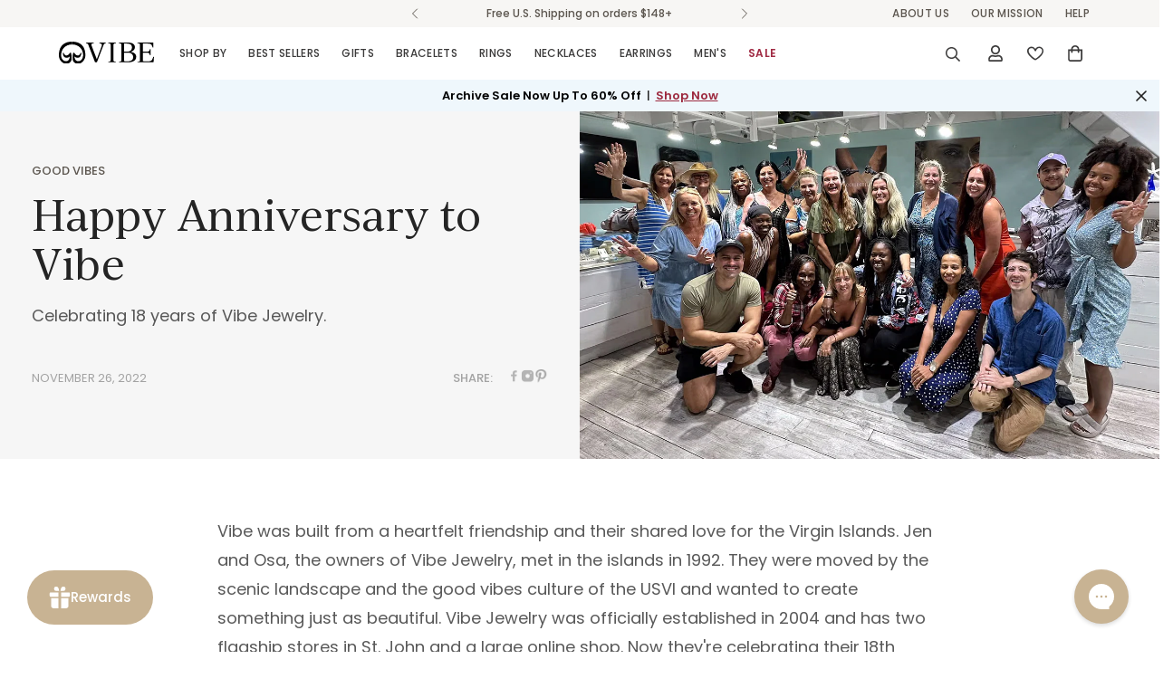

--- FILE ---
content_type: text/css
request_url: https://vibejewelry.com/cdn/shop/t/100/assets/custom.css?v=12719347721779251121767992192
body_size: 8737
content:
/** Shopify CDN: Minification failed

Line 201:9 Unexpected "*"

**/



/* Universal Styles */
:root {
      --color-primary: #112E37;
      --m-duration-animate: 0.25s;
      --color-sale-red: #a02a43;
}

@media screen and (min-width: 767px){
    html.prevent-scroll {
      padding-right: 15px;
  }
}

.template-page #MainContent {
    min-height: 54vh;
}

.container-narrow {
    margin-left: auto;
    margin-right: auto;
    max-width: 740px;
    padding-left: 1rem;
    padding-right: 1rem;
    width: 100%;
}

m:hidden {
  display: none!important;
}

.visually-hidden {
  position: absolute !important;
  clip: rect(0 0 0 0) !important;
  width: 1px; height: 1px;
  margin: -1px; padding: 0;
  overflow: hidden;
  white-space: nowrap;
}

@media screen and (min-width: 1024px) {
    .m\:grid, .m\:flex {
        row-gap: var(--row-gap, var(--column-gap));
        margin-left: 0;
        margin-right: 0;
    }
}

@media (min-width: 768px) {
    .md\:m\:hidden {
        display: none!important;
    }

    .md\:m\:block {
        display: block!important;
    }

    .md\:m\:flex {
        display: flex!important;
    }

    .md\:m\:grid {
        display: grid!important;
    }
}

/* Base Animations */


.m-hover-box--scale-up:hover .m-image, .m-hover-box--scale-up:hover svg {
  transform: none;
}

responsive-image.m-image-loaded img {
animation: mZoomFadeSmall var(--m-duration-animate) linear forwards;
}

@keyframes mZoomFadeSmall {
    0% {
        opacity: 0;
        transform: scale(1)
    }

    to {
        opacity: 1;
        transform: scale(1)
    }
}


/* BG Helpers */
.bg-primary {
      background: var(--color-primary);
}

.bg-primary-d1 {
      background: #112E37;
}

.bg-primary-d2 {
      background: #086977;
}

.bg-primary-l1 {
      background: #8ED3D3;
}

.bg-primary-l2 {
      background: #C8E5E7;
}

.bg-primary-l3 {
      background: #EFF7FC;
}

.bg-tan {
      background: #F1ECE9;
}


/* Dimension & Spacing Helpers - Try to avoid adding complexity */
.max-w-screen-md {
      max-width: 768px;
}

.mx-auto {
      margin-left: auto;
      margin-right: auto;
}

.justify-center {
      justify-content: center;
}

@media (min-width: 1280px) {
.xl\:m\:inline-flex {
    display: inline-flex
}
}


/* General Typography */

.family-header {
      font-family: var(--font-stack-header)
}

.family-body {
      font-family: var(--font-stack-body);
}

.m-section__subheading, .m-richtext__subtitle {
  font-size: 1rem!important;
  font-weight: 400!important;
  letter-spacing: 0.05em;
  margin-bottom: 0.2rem;
}

.m-section__subheading, .m-richtext__subtitle, .m-content__subheading {
  color: var(--color-primary);
}

.m-faq-header {
  margin-bottom: 1rem;
}

/* Line Height Utility Classes */
.leading-none {
  line-height: 1;
}

.leading-tight {
  line-height: 1.25;
}

.leading-snug {
  line-height: 1.375;
}

.leading-normal {
  line-height: 1.5;
}

.leading-relaxed {
  line-height: 1.625;
}

.leading-loose {
  line-height: 2;
}


/* Buttons */
.m-button* {
      box-shadow: none;
}

.m-button:not(.m-button--link,.m-link-underline,.m-button--blank):hover, .shopify-payment-button__button.shopify-payment-button__button--unbranded:not(.m-button--link,.m-link-underline,.m-button--blank):hover, .spr-button.spr-button-primary:not(.m-button--link,.m-link-underline,.m-button--blank):hover {
  box-shadow: none;
}

/* Text Link Underline */
.m-link-lists .m-link:after {
  display: none;
}

.m-link-lists .m-link, 
.m-mega-banner__title {
    display: inline;
    background-image: linear-gradient(120deg, rgb(var(--color-foreground)), rgb(var(--color-foreground)));
    background-size: 0% 1px;
    background-repeat: no-repeat;
    transition: all var(--m-duration-default, .25s) ease;
    text-decoration: none;
    background-position: 0px 95%;
}

.m-link-lists--item:hover .m-link, .m-link-lists--item.active .m-link {
    background-size: 100% 1px;
}

.m-mega-banner:hover .m-mega-banner__title {
      background-size: 100% 1px;
}


/* Wavy Underline Button */
.wave.m-button.m-button-link:after,
.wave.m-button.m-button-link:before,
a.wave.m-button.m-button-link:after,
a.wave.m-button.m-button-link:before,
button.wave.m-button.m-button-link:after,
button.wave.m-button.m-button-link:before {
      display: none;
}


/* Wavy Active Tab and Links */

@-webkit-keyframes squiggle {
      from {
            -webkit-transform: translateX(0);
            transform: translateX(0);
      }

      to {
            -webkit-transform: translateX(-20px);
            transform: translateX(-20px);
      }
}

@keyframes squiggle {
      from {
            transform: translateX(0);
      }

      to {
            transform: translateX(-20px);
      }
}

/* Ensure elements using this animation use the prefixed version as well */
.squiggle {
      animation: squiggle .9s linear infinite;
      -webkit-animation: squiggle .9s linear infinite;
      /* Safari and iOS browsers */
}



a.wave:before.m-button.m-button-link.wave:before,
.m-button.m-button-link.wave:hover:before {
      display: none;
}

/* Collapsible Tabs */
.m-collapsible--icon {
      display: none;
}

.m-collapsible--button:after {
      font-size: 30px;
      font-weight: 400;
      background: none;
      content: "+";
      height: auto;
      width: auto;
}

collapsible-tab[open="true"] .m-collapsible--button:after {
      content: "–";
}


/* Plus Minus Expand Button */

.plusminus {
      color: #000;
      width: 1em;
      height: 1em;
      border: 0;
      font-size: 20px;
      position: relative;
      bottom: 1px;
}

.plusminus span {
      position: absolute;
      transition: 300ms;
      background: #000;
      border-radius: 2px;
}

.plusminus span:first-child {
      top: 25%;
      bottom: 25%;
      width: 10%;
      left: 45%;
}

.plusminus span:last-child {
      left: 25%;
      right: 25%;
      height: 10%;
      top: 45%;
}

.sidebar-open .plusminus span {
      transform: rotate(90deg);
}

.sidebar-open .plusminus span:last-child {
      left: 50%;
      right: 50%;
}

.m-accordion--item-icon {
      display: none;
}

.m-accordion--item .m-accordion--item-button:after {
      font-size: 24px;
      font-weight: 400;
      background: none;
      transform: none;
      content: "+";
      right: 2px
}

.m-accordion--item.open .m-accordion--item-button:after {
      content: "-";
      transform: none;
      right: 0
}


/* Featured Collection Section */
@media screen and (min-width: 768px) {
    .m-slider-control-hover-inside:hover .m-slider-controls--absolute .m-slider-controls__button {
        left:calc(var(--column-gap-mobile, 0px)/2 - 20px);
        opacity: 1
    }

    .m-slider-control-hover-inside:hover .m-slider-controls--absolute .m-slider-controls__button-next {
        left: auto;
        right: calc(var(--column-gap-mobile, 0px)/2 - 20px)
    }
}

@media screen and (min-width: 1024px) {
    .m-slider-control-hover-inside:hover .m-slider-controls--absolute .m-slider-controls__button {
        left:calc(var(--column-gap, 0px)/2 - 20px)
    }

    .m-slider-control-hover-inside:hover .m-slider-controls--absolute .m-slider-controls__button-next {
        left: auto;
        right: calc(var(--column-gap, 0px)/2 - 20px );
    }
}

@media screen and (max-width: 767px) {
    .m-featured-collection__button {
        margin-top: 1rem;
    }
}


/* Main Header */

.m-header.header-sticky-always .m-header__wrapper:not(.m-unset-shadow) {
  box-shadow: none;
}

/* Top Bar */
.m-topbar-social svg path {
      fill: #00849F;
}

.m-topbar-stores svg {
      width: 13px;
      height: 13px;
}

/* Announcement Bar */
@media screen and (min-width: 639px) {
      .m-announcement-bar__content {
            max-height: 50px;
      }
}


.m-announcement-bar__content {
      font-size: 13px;
      font-weight: 500;
      line-height: 13px;
}

/* Main Navigation */

.m-menu__arrow,
.m-menu__link--main:after {
      display: none;
}

.m-menu__item {
    padding: var(--main-link-py) var(--main-link-px);
}

.m-menu__link--main {
      font-size: 12px;
      padding: 0;
      letter-spacing: 0.33px;
      display: inline;
      background-image: linear-gradient(120deg, rgb(var(--color-foreground)), rgb(var(--color-foreground)));
      background-size: 0% 1px;
      background-repeat: no-repeat;
      transition: all var(--m-duration-default, .25s) ease;
      text-decoration: none;
      background-position: 0px 95%;
}

.m-menu__item:hover .m-menu__link--main,
.m-menu__item:active .m-menu__link--main,
.m-menu__item--active .m-menu__link--main{
      background-size: 100% 1px;
}
li.m-menu-item.list-none.m__menu-item-level1.m-menu-item-parent.m-menu-item--mega:first-of-type>a:first-of-type {
      padding-left: 0;
}
.m-menu .m-menu-item>a:hover {
      color: var(--text-gray-400);
}

.m-menu {
      --sf-sub-item-color: rgba(0, 0, 0, 1);
}

.m-header__menu {
  width: 100%;
}

.header__wrapper {
      transition: transform .15s, background-color .1s;
}

.scroll-down.stuck .header__wrapper {
      transform: none;
}

.scroll-up .header__wrapper {
      box-shadow: none;
}

.m-menu {
      font-size: 12px;
}

.m-menu__item--mega .m-sub-menu__item--level-1>.m-menu__link {
      font-size: 14px;
      font-weight: 500;
}

.m-menu__item--mega .m-sub-menu__item--level-1>.m-menu__link:hover {
      color: var(--color-primary);
}

.m-menu__item--mega .m-mega-menu__column {
      margin-top: 8px;
}

.m-sub-menu__item>a {
      font-size: 14px;
      color: black;
      padding: 0.375rem 0.75rem;
}

.m-sub-menu__item>a:hover {
      color: black;
      text-decoration: underline;
      background: none;
}



.m-menu-drawer__content {
      height: 100%;
}

.m-signin-button {
    background-color: #c8b393;
    border: none;
}

.navtag-new:after {
      align-items: center;
      content: 'New';
      font-size: 10px;
      text-transform: uppercase;
      display: inline-flex;
      color: #112E37;
      font-weight: 500;
      left: 2px;
      top: -7px;
      position: relative;
}


.m-topbar {
      z-index: 49;
}

.cart-icon svg {
      width: 18px;
      height: 18px;
      top: 13px;
      right: -10px;
}

.m-wishlist-count {
      height: 18px;
      right: -2px;
      top: 13px;
      width: 18px;
}


.m-cart-count {
      background-color: var(--bg-cart-wishlist-count);
      color: var(--color-cart-wishlist-count);
      font-size: 12px;
      font-weight: 600;
      height: 18px;
      min-width: 18px;
      top: 8px;
      right: 0;
}

@media screen and (max-width: 768px) {
  .cart-icon svg {
    width: 20px;
    height: 20px;
  }
  .m-cart-count {
    right: 0px;
    top: 13px;
  }
}


a#m-cart-icon-bubble {
      margin-right: 0;
}

.m-mega-article-card__title {
  font-size: 14px;
}


/* Cart */

.m-cart-drawer__footer {
    background: #f7f7f7;
    box-shadow: 0 0 10px #82828233;
    padding-top: 0;
}

.m-cart-addon__header button {
    background: none;
    border: 1px solid black;
    border-radius: 0;
    box-shadow: none;
    display: inline-flex;
    align-items: center;
    gap: 6px;
    flex: 1;
    flex-flow: row;
    padding: 13px 6px;
    margin: 15px 0 0 0;
}

.m-cart-addon__header button:hover {
    background: none;
    border-color: var(--color-primary);
    color: var(--color-primary);
}

.m-cart-drawer__inner .m-cart-item__info {
    display: grid;
    grid-template-columns: minmax(0, 1fr) auto;
    grid-template-rows: auto auto;
    column-gap: 1rem;
}

.m-cart-drawer-item__info-left, .m-cart-drawer-item__info-right {
    grid-column: span 1;
}

.m-cart-drawer__inner .m-cart-item__info .gift-wrap-anchor{
  margin-top: 10px;
  grid-column: span 2;
}

.m-cart-item__title {
  font-size: 13px;
  font-weight: 600;
  line-height: 1.4;
}

.m-cart-item__option, .m-cart-item__property {
  font-size: 12px;
  letter-spacing: 0.25px;
}

.m-cart-drawer-item__info-right {
    justify-items: right;
}

.m-cart-item__price {
  font-size: 13px;
}

.m-cart-item__image {
  width: 110px;
  overflow: hidden;
  min-width: 110px;
}

.m-cart__subtotal--label, .m-cart__subtotal--price {
  font-size: 15px;
}

.m-cart .m-cart-addon__header button svg {
    flex: 0;
}

.m-cart .m-cart-addon__header button {
    background-color: #0000;
    text-align: center;
    border: var(--btn-border-width) solid rgb(var(--color-outline-button));
    color: rgb(var(--color-outline-button));
    justify-content: center;
}

.m-cart .m-cart-addon__header button:hover {
    background: rgb(var(--color-button-hover));
    border-color: rgb(var(--color-button-hover));
    color: rgb(var(--color-button-text-hover));
}

.m-cart .m-cart-addon__header button.active {
        background: rgb(var(--color-button-hover));
    border-color: rgb(var(--color-button-hover));
    color: rgb(var(--color-button-text-hover));
}

.m-cart .m-cart-item__option, .m-cart-item__property {
  word-break: break-word;
}

@media screen and (max-width: 767px) {
        .m-cart-drawer__inner {
        width: 100%;
      }
    .m-cart-addon__header button .m-cart-addon__text {
        max-width: inherit;
        width: inherit;
        overflow: inherit;
        margin-left: inherit;
    }
}

.m-cart-drawer-item .m-quantity {
    min-height: 24px;
    width: auto;
    font-size: 13px;
}

.m-quantity__input {
    width: 20px;
}

.m-quantity__button {
    width: 24px;
}

.m-quantity__button svg {
    width: 10px;
    height: 10px;
}

.m-cart-item__remove {
    font-size: 12px;
    margin-top: 0px;
    bottom: 2px;
}

.m-cart-item__remove:after, .m-cart-item__remove:before, .tcustomizer-btn--edit-option:after, .tcustomizer-btn--edit-option:before {
    bottom: 0;
}

.m-mega-banner--outside .m-mega-banner__inner {
  margin-top: 0.5rem;
}

a.m-mega-banner__button {
    font-size: 14px;
}

.m-mega-banner__button:before {
    display: none;
}

.m-mega-menu__content:hover .m-mega-banner__button {
  color: rgb(var(--color-button-hover));
}

.lcu__drawer__item {
    flex-direction: column-reverse!important;
}

.lcu__drawer__item wrapped-extension {
    margin-top: 10px!important;
}

.lcu__drawer__item:not(:last-child) {
    margin-bottom: 10px!important;
}

/* Cart Note */
.m-note-expandable {
  position: relative;
  border: 1px solid currentColor;
  border-radius: 0;
  padding: 16px;
  width: 100%;
  min-width: 140px;
  height: 44px;
  background: transparent;
  cursor: pointer;
  overflow: hidden;
  transition:
    width 0.6s ease,
    height 0.4s ease,
    padding 0.6s ease;
  display: inline-block;
}

/* Expanded state */
.m-note-expandable.expanded {
  width: 100%;
  max-width: 420px;
  height: 120px;
  padding: 1.5rem 1rem 48px;
  cursor: default;
  overflow: visible;
  background: #fafafa;
}

/* Floating label */
.m-note-expandable .label {
  position: absolute;
  display: flex;
  top: 50%;
  left: 16px;
  font-size: 13px;
  color: #444;
  transform: translateY(-50%);
  transition: all 0.3s ease;
  pointer-events: none;
  gap: 4px;
  align-items: center;
}

.m-note-expandable svg.m-cart-addon__icon--note {
  transition: all 0.3s ease;
}

.m-note-expandable.expanded .label {
  top: -8px;
  font-size: 11px;
  background: #fafafa;
  padding: 0 4px;
  gap: 3px;
  transform: none;
}

.m-note-expandable.expanded svg.m-cart-addon__icon--note {
    width: 14px;
    height: 14px;
}

/* Textarea inside the container */
.note-textarea {
  opacity: 0;
  visibility: hidden;
  border: none;
  border-width: 0!important;
  resize: none;
  font-size: 13px;
  outline: none;
  background: transparent;
  width: 100%;
  height: 100%;
  transition: opacity 0.3s ease;
}

.m-note-expandable.expanded .note-textarea {
  opacity: 1;
  visibility: visible;
}


/* Actions inside the box */
.actions {
  position: absolute;
  bottom: 8px;
  right: 8px;
  display: flex;
  gap: 6px;
  opacity: 0;
  transition: opacity 0.2s ease-in;
  pointer-events: none;
}

.m-note-expandable.expanded .actions {
  opacity: 1;
  visibility: visible;
  transition-delay: 0.15s;
  pointer-events: all;
}

/* Save & Cancel Buttons */
.actions button {
  width: 32px;
  height: 32px;
  border: 1px solid currentColor;
  border-radius: 4px;
  background: transparent;
  font-size: 16px;
  line-height: 1;
  display: flex;
  align-items: center;
  justify-content: center;
  cursor: pointer;
}

.actions button:hover {
  background-color: rgba(0, 0, 0, 0.05);
}

.note-saved-msg {
  margin-left: 0.5rem;
  color: #9EBFCF;
  font-weight: 600;
  font-size: 0.85rem;
  opacity: 0;
  transition: opacity 0.4s ease;
}

.note-saved-msg.visible {
  opacity: 1;
}


/* Main Footer */
@media screen and (min-width: 1279px) { .m-footer--middle .m-footer--block.order-first .m-footer--block-inner {
  max-width: 75%;
  }
}

.m-footer--block-content .m-link-lists--item {
    cursor: pointer;
    line-height: 1.5rem;
    padding: 8px 0;
}

/* Scrolling Promotion */
.m-scrolling-promotion {
  overflow: visible;
}


/* Collection Page */

.collection-description-section {
  padding: 2rem 0;
}

/* Collection Toolbar */
.m-collection-toolbar--wrapper {
      justify-content: flex-start;
      padding-top: 5px;
      background: transparent;
}

.m-collection-toolbar {
      background: transparent;
}

@media screen and (max-width: 767px) {
      .m-collection-toolbar--wrapper {
            justify-content: flex-end;
      }
}

.m-sidebar--open {
      font-weight: 500;
      background-color: #fff;
      margin-right: 1rem;
      font-weight: 500;
      font-size: .875rem;
      line-height: 1.25rem;
      color: #444;
      align-items: center;
      display: flex;
      transition: all 0.3s ease;
}

@media (min-width: 768px) {
      .m-sidebar--open {
            margin-right: 2rem;
      }

      .m-sidebar--open:hover {
            border-color: black;
            color: black;
      }
}

.m-sidebar--open>span {
      margin-left: 8px;
}


/* Collection Sidebar */
/* Default Sidebar Styles */

.m-sidebar--content {
  --m-translate-x: 0;  /* Remove translate */
}

[data-section-type="collection-template"] .m-collection--wrapper .m-sidebar {
    display: none; /* Hidden by default */
}

[data-section-type="collection-template"] .m-collection--wrapper .m-sidebar--content {
    --m-translate-x: 0; /* Remove translate */
    transform: none; /* Remove translate */
    width: 405px;   
    left: 0;
    overflow-y: auto;
    position: absolute;
    background-color: white;
    opacity: 0; /* Fully hidden by default */
    transition: opacity 0.05s ease-in, opacity 0.1s ease-out; /* Smooth fade */
    transition-timing-function: ease-in-out;
}

[data-section-type="collection-template"] .m-collection--wrapper .sidebar-open .m-sidebar {
    display: block; /* Sidebar visible when open */
}

[data-section-type="collection-template"] .m-collection--wrapper .sidebar-open .m-sidebar--content {
    opacity: 1; /* Fully visible when open */
}

@media (max-width: 767px) {
  [data-section-type="collection-template"] .m-collection--wrapper .m-sidebar--content {
    width: calc(100% - 15px);
  }
}

.m-sidebar--fixed .m-sidebar--blank-title {
      padding-top: 60px;
}

.select-items::-webkit-scrollbar-thumb,.m-scrollbar--vertical::-webkit-scrollbar-thumb {
    background: #5e5e5e;
}

.select-items::-webkit-scrollbar-thumb:hover,.m-scrollbar--vertical::-webkit-scrollbar-thumb:hover {
    background: #555
}

/* Filters */

.m-filter--wrapper .m-accordion--item {
  margin-bottom: 24px;
}
.m-filter--widget-title {
  margin-bottom: 0;
}

/* Radio Filter Buttons */

.m-facets .m-facet--radio {
      flex-grow: 1;
      cursor: pointer;
      position: relative;
      display: flex;
      word-break: break-word;
      line-height: 1.5;
      padding: 10px 0;
      align-items: center;
      color: rgb(var(--color-foreground-secondary));
}

.m-facets .m-facet--radio>svg {
      margin-right: 12px;
      flex-shrink: 0;
      opacity: .3;
}

.m-facets .m-facet--radio>svg>circle:nth-of-type(2) {
      opacity: 0;
}


.m-facets .m-facet--radio.checked>svg>circle {
      stroke: var(--color-primary);
}

.m-facets .m-facet--item input[type=radio]:checked~svg>circle:nth-of-type(2) {
    opacity: 1;
}


.m-facets .m-facet--radio__disabled {
      opacity: .3;
      cursor: no-drop !important;
}

.m-facets .m-facet--radio__disabled .m-tooltip__content {
      display: none;
}

.m-facets .m-facet--radio:not(.m-facet--radio__disabled):hover svg,
.m-facets .m-facet--radio:not(.m-facet--radio__disabled):hover span {
      color: rgb(var(--color-foreground));
      opacity: 1;
}

.m-facets .m-facet--radio span,
.m-facets .m-facet--radio svg {
      transition: all var(--m-duration-default);
}


.m-facets .m-facet--item input[type=radio] {
      position: absolute;
      opacity: 1;
      width: 1.6rem;
      height: 1.6rem;
      top: .7rem;
      left: .8rem;
      z-index: -1;
      appearance: none;
      -webkit-appearance: none;
      display: none
}

.m-facets .m-facet--item input[type=radio]:checked~svg {
      color: rgb(var(--color-foreground));
      opacity: 1
}

.m-facets .m-facet--item input[type=radio]:checked~svg>path {
      display: block
}

.m-facets .m-facet--radio input[type=radio]:checked~span {
      color: rgb(var(--color-foreground))
}

.m-facets .m-facet--color.active .m-facet--color-label {
      box-shadow: none;
}

.m-facets .m-facet--item-selected .m-facet--color:hover .m-facet--color-label { 
 box-shadow: none;
}


.m-facet--item-selected .m-facet--color-label, .m-facets .m-facet--color.m-facet--item-selected.active .m-facet--color-label {
    box-shadow: 0 0 0 1px #000, inset 0 0 0 3px #fff;
}

#m-filter-widget-submit, #m-filter-widget-clear {
  margin-bottom: 0.5rem;
}

.m-active-facets--sort {
    display: flex;
    align-items: center;
    justify-content: center;
    padding: 6px 12px;
    margin: 16px 16px 0 0;
    color: rgb(var(--color-foreground));
    line-height: 1;
    font-size: 14px;
    transition: all var(--m-duration-default, .25s) ease;
    font-weight: 500;
}


.m-facet--radio input[type="radio"] + svg circle:nth-child(2) {
  fill: transparent;
}

.m-facet--radio input[type="radio"]:checked + svg circle:nth-child(2) {
  fill: var(--color-primary);
}

li.sort-option {
  opacity: 0.6;
}
li.sort-option input[type="radio"]:checked ~ .m-facet--label,
li.sort-option:has(input[type="radio"]:checked) {
  opacity: 1;
}

/* Product Grid */
@media screen and (min-width: 1024px) {
      .m-collection--wrapper {
            margin: 10px 0
      }
}

.m-collection-products {
      margin-top: 0;
}

#ActiveFacets + .m-collection-products {
  padding-top: 1rem;
}

.m-pagination>span:not(.deco).current, .m-pagination>span:not(.deco):hover {
  background-color: rgb(var(--color-background-secondary));
  color: rgba(var(--text-black),1);
}


/* Product Cards */

.m-product-card__title {
      font-family: var(--font-stack-body);
      font-size: 13px;
      margin-bottom: 0;
}

.m-product-card__media {
      overflow: visible;
}

.m-product-card__hover-image, .m-product-card__main-image, .m-product-card svg {
  transition: opacity 0.25s linear;
}

.m-product-card--show-second-img .m-product-card__media:hover .m-product-card__hover-image {
      transform: none;
}


@media screen and (min-width: 1024px){
  .m-product-card__media:hover .m-product-card__main-image,.m-product-card__media:hover .m-placeholder-svg {
    transform: none;
  }
    .m-product-card--show-second-img .m-product-card__media:hover .m-product-card__hover-image {
        opacity: 1;
        transform: none!important;
    }
}


.m-price__regular .m-price-item--regular,
.m-price__regular .m-price-item--last,
.m-price__sale .m-price-item--regular,
.m-price__sale .m-price-item--last {
      font-size: 13px;
}

.main-product__block-price .m-price__regular .m-price-item--regular,
.main-product__block-price .m-price__regular .m-price-item--last,
.main-product__block-price .m-price__sale .m-price-item--regular,
.main-product__block-price .m-price__sale .m-price-item--last
{
  font-size: 20px;
}

@media screen and (max-width: 768px) {
    .main-product__block-price .m-price__regular .m-price-item--regular,
.main-product__block-price .m-price__regular .m-price-item--last,
.main-product__block-price .m-price__sale .m-price-item--regular,
.main-product__block-price .m-price__sale .m-price-item--last
{
  font-size: 1.25rem;
}
}

.main-product__block-price .js-discount-pct {
display: none;  
}


.m-price__sale .m-price-item.m-price-item--regular {
    font-size: 12px;
}

.m-price-item--discount {
    color: #a02a43;
    align-items: center;
    background: none;
    align-items: center;
    justify-content: center;
    border: 1px solid transparent;
    word-break: break-word;
    border-radius: 0;
    font-size: 12px;
    font-weight: 500;
    letter-spacing: .5px;
    text-transform: none;
    vertical-align: middle;
    display: inline-flex;
    opacity: 1;
}

/* Product Action Buttons Top (incl. wishlist) */
.m-product-card__action--top {
      opacity: 1;
      transition: none;
      transform: none;
}


button.m-tooltip.m-button--icon.m-wishlist-button.m-tooltip--style-1 {
      background: none;
      border: none;
}

button.m-tooltip.m-button--icon.m-wishlist-button.m-tooltip--style-1:hover {
      box-shadow: none;
}

.m-product-card__action--top {
      top: 6px;
      right: 6px;
      left: auto;
      bottom: auto;
}


.m-product-card__action .m-button--icon {
  width: 32px;
  height: 32px;
}

.heart {
      display: inline-block;
      height: 20px;
      width: 22px;
      position: absolute;
      left: 0;
      right: 0;
      top: 50%;
      transform: translateY(-50%);
      cursor: pointer;
      text-align: center;
      margin: 0 auto;
}

.heart svg {
      fill: transparent;
      stroke: black;
      stroke-width: 22px;
      width: 22px;
      height: 20px;
      transition: fill 0.1s ease;
}

.heart svg #stroke {
      transition: fill 0.1s ease 0s;
}

.wishlist-icon {
      width: 18px;
      height: 18px;
}

@media (max-width: 768px) {
      .wishlist-icon {
            position: relative;
            top: 1.5px;
            width: 20px;
            height: 20px;
      }
}

.m-product-card__action .m-btn-icon span.m-tooltip-icon.block .heart svg {
      width: 22px !important;
      height: 20px !important;
}

.m-tooltip-item.m-tooltip-style-1 {
      height: 32.5px;
      width: 32.5px;
}

.added-to-wishlist svg {
      fill: #000000 !important;
}

.m-product-card__action-top .m-wishlist__button {
      transition: all 0.2s ease;
}

.m-product-card__action-top .m-wishlist__button:hover {
      transform: translateY(-2px);
}

@media screen and (max-width: 768px) {
      .m-tooltip-item.m-tooltip-style-1 {
            width: 32px;
            height: 32px;
      }

      .heart {
            height: 18px;
            width: 20px;
      }

      .heart svg {
            stroke-width: 20px;
            width: 20px;
            height: 18px;
      }
}



/* Product Card Custom Tags */


.m-product-tag--discounted span {
  margin-left: 0;
}


/* Reset search sold out product tag */
.m-search-item .m-product-tag--soldout {
    height: auto;
    width: auto;
}


/* Sea Critters Customer Badge */
.sea-critter-badge, .bcam-badge, .wfw-badge {
  max-width: 50px;
}

@media screen and (min-width: 768px) {
.sea-critter-badge, .bcam-badge, .wfw-badge {
  max-width: 60px;
}
}

.foxkit-related-products__grid .m-product-card__tags {
    display: none;
}
/* Product Card Sibling Product Variant Selector */

.m-product-card__tags-bottom {
      bottom: 0.3rem;
      left: 0.3rem;
}

.sibling-product .product-option-item {
      width: 40px;
      height: 40px;
}

.m-product-card__sibling-wrapper .m-variant__swatch .sibling-product-image .product-option-item {
      width: 21px;
      height: 20px;
      border-radius: 50%;
      background-position: center;
      background-size: cover;
}

@media screen and (max-width: 1279px){
      foxkit-related-products .m-product-card__sibling-wrapper .m-variant__swatch .sibling-product-image .product-option-item {
      width: 16px;
      height: 15px;
      }
     foxkit-related-products  .sibling-product-list .m-tooltip {
            padding: 3.5px;
      }
}

@media screen and (max-width: 1599px){
     foxkit-related-products  .sibling-product-list .m-tooltip {
            padding: 4px;
      }
}


.swatch-active .product-option-item {
      box-shadow: 0 0 0 1px #000, inset 0 0 0 4px #fff;
}

.sibling-product-name.m-tooltip-content {
      pointer-events: none;
}

.m-product-card .sibling-product-list {
      height: 0;
      width: 0;
      opacity: 0;
      transition: height 0.3s, opacity 0.3s;
      overflow: hidden;
}

@media screen and (min-width: 768px) {
      .m-product-card:hover .sibling-count {
            display: none;
      }

      .m-product-card:hover .sibling-product-list {
            height: auto;
            width: auto;
            overflow: visible;
            opacity: 1;
      }
}

.m-product-card .m-product-card__sibling-wrapper {
      width: fit-content;
      transition: width 0.3s, height 0.3s;
      overflow: visible;
      border-radius: 30px;
      padding: 0.5rem 0.75rem;
}

.m-product-card__sibling-wrapper .swatch-active .product-option-item {
      box-shadow: 0 0 0 1px #000;
}

.m-product-card__sibling-wrapper .m-variant__swatch:hover .sibling-product-image .product-option-item {
      box-shadow: none;
      transform: none;
}

.m-product-card__sibling-wrapper .m-variant__swatch.swatch-active:hover .sibling-product-image .product-option-item {
      box-shadow: 0 0 0 1px #000;
      transform: none;
}

.m-product-card:hover .m-product-card__sibling-wrapper {
      width: auto;
      height: auto;
}

.sibling-product-list .m-tooltip-item {
      margin-bottom: 0;
}

.sibling-product-name.m-tooltip__content {
      z-index: 100;
}


/* Product Card Default Variant Selector */
.m-product-card .m-product-option {
      margin-top: 0!important;
}

.m-product-option--swatch .m-product-option--node__label {
      border-radius: 50%;
      width: 20px;
      height: 20px;
      min-width: 20px;
      margin: 6px 3px 8px 3px;
      box-shadow: none;
}

@media screen and (max-width: 767px) {
      .m-product-option--swatch .m-product-option--node__label {
            border-radius: 50%;
            width: 20px;
            height: 20px;
            min-width: 20px;
      }
}

.m-product-card .m-product-option--swatch:hover .m-product-option--node__label:not([data-selected="true"]) {
      transform: none;
      box-shadow: none;
}

.m-product-option--swatch input:checked+label,
.m-product-option--swatch .m-product-option--node__label[data-selected=true] {
      transform: none;
      border: none;
}

.m-product-option--image .m-product-option--content, .m-product-option--button .m-product-option--content, .m-product-option--default .m-product-option--content {
      margin: 0 2.5px 0 -2.5px;
      min-width: fit-content;
}

.selected-variant-title {
      font-size: 12px;
      line-height: 12px;
      letter-spacing: 0.2px;
}

@media screen and (max-width: 767px) {
      .selected-variant-title {
        font-size: 11px;
        line-height: 11px;
        max-width: 110px;
      }
}

.product-fit-note {
    font-size: 13px;
    margin: 12px 0;
    padding: 0.6rem;
    border-radius: 3px;
    background: #e7f3f5;
    width: auto;
}

/* Main Product */

@media screen and (min-width: 768px) {
    .m-main-product {
        margin-bottom: 48px;
        margin-top: 16px;
    }
}

.main-product__block .product-block-group--tags {
  margin-bottom: 0.8rem;
}

.main-product__block .m-product-title {
  font-size: 24px;
}

.m-product-metal-title {
  font-size: 0.875rem;
  padding-top: 0.5rem;
  line-height: 1;
}

.size-chart {
  max-width: 600px;
}

@media screen and (max-width: 767px) {
  .main-product__block .m-product-title {
    font-size: 1.25rem;
  }
  
  .m-product-metal-title {
    font-size: 0.75rem;
  } 
}

@media screen and (min-width: 1024px) {
    .main-product__block .m-product-collapsible .m-collapsible--button {
        font-size:inherit;
    }
}

.m-product-collapsible .m-collapsible--button:after {
    font-size: 20px;
    font-weight: 400;
}

.notification.success {
  display: none;
}

.main-product__block.main-product__block-buy_buttons {
    margin-top: 0;
}

/* Product Media */
.m-tooltip:hover.m-product-media__zoom-in {
    background: none;
    box-shadow: none;
    color: black;
}
.m-tooltip.m-product-media__zoom-in {
    background-color: transparent;
}

@media screen and (max-width: 768px) {
.m-product-media--external_video {
  pointer-events: none;
}
}


/* Variant Selector */
.sizechart-button svg {
    margin-right: 5px;
    width: 20px;
}

.m-variant__swatch .product-option-item {
   border-radius: 50%;
  width: 40px;
  height: 40px;
}

.m-product-option--node.m-tooltip {
      margin: 0 2.5px;
}

.m-product-option--node.m-tooltip:first-of-type{
  padding-left:0;
}

.m-product-option--label {
    margin-bottom: 6px;
}

.m-product-option--swatch input:checked + label.is-swatch, .m-product-option--swatch .m-product-option--node__label.is-swatch[data-selected="true"] {
    padding: 2px;
    box-shadow: none;
}

.m-product-option--swatch input:checked+label,
.m-product-option--swatch .m-product-option--node__label[data-selected=true] {
    box-shadow: none;
    border: 1px solid #222;
    transform: none;
}

.m-product-option--swatch .m-product-option--node__label.is-swatch {
    width: 33px;
    height: 32px;
    border-radius: 50%;
    display: inline-flex;
    align-items: center;
    justify-content: center;
    padding: 0;
    background: transparent;
    font-size: 0;
}

.m-product-option--swatch .m-product-option--node__label.is-swatch .swatch-chip {
    width: 100%;
    height: 100%;
    border-radius: 50%;
    background-position: center;
    background-size: cover;
    background-repeat: no-repeat;
    display: block;
}

@media screen and (min-width: 1280px) {
        .m-product-option--swatch:hover .m-product-option--node__label {
            transform: none;
        box-shadow: 0 0 0 1px rgb(var(--color-foreground)),
            0 8px 20px rgba(var(--color-foreground), .2),
            inset 0 0 0 2px rgb(var(--color-background));
    }
        .m-product-option--swatch:hover  input:checked.m-product-option--node__label {
        box-shadow: none;
    }
}

.m-product-option--button .m-product-option--node input:checked+label,
.m-product-option--button .m-product-option--node__label[data-selected=true] {
    border-color: #e8f3f5;
    background-color: #e8f3f5;
    color: #162032;
}

.m-product-option--button .m-product-option--node__label {
    border: 1px solid #ededed;
}

.m-product-option--button .m-product-option--node__label:hover {
    border-color:  rgb(var(--color-foreground));
}

.m-product-option--image .m-product-option--node input:checked+label,
.m-product-option--image .m-product-option--node__label[data-selected=true] {
    border-color:  rgb(var(--color-foreground));
}

.m-product-option--image .m-product-option--node__label {
    border: 1px solid #ededed;
}

.m-product-option--image .m-product-option--node__label:hover {
    border-color:  rgb(var(--color-foreground));
}


/* Sibling Variant Selector */

sibling-variant-picker {
    display: block;
}

.product-options__option--dropdown .m-product-option--label .selected-value {
    display: none
}

.main-product__block-variant_picker .m-variant__swatch .product-option-item {
    background-position: center;
    width: 33px!important;
    height: 32px!important;
}

.sibling-product-option.m-tooltip {
    padding: 0;
    margin: 0 2.5px;
}

/* Sibling Variant Picker — isolated classes */
sibling-variant-picker .sv-node {
  display: inline-flex;
  align-items: center;
  justify-content: center;
  margin: 2.5px 5px;
  padding: 0;
}

/* Swatch surface (uses background-image directly) */
sibling-variant-picker .sv-label {
  width: 33px;   
  height: 32px;
  border-radius: 50%;
  background-position: center;
  background-size: cover;
  background-repeat: no-repeat;
  display: inline-block;
  cursor: pointer;
  border: none;
  box-shadow: none;
  padding: 0;
  -webkit-appearance: none;
  appearance: none;
  background-color: transparent;
  transition: box-shadow var(--m-duration-default,.25s) ease,
              transform var(--m-duration-default,.25s) ease;
}

/* Active ring: white gap via padding + content-box clip (iOS-safe), black outline via border */
sibling-variant-picker .sv-node.is-active .sv-label {
  width: 35px;
  height: 34px;
  border: 1px solid #000;
  padding: 2px;
  background-color: #fff;           /* the visible gap */
  background-clip: content-box;     /* restrict image to content box so padding shows white */
}

/* Desktop hover matches your regular rule */
@media screen and (min-width: 1280px) {
  sibling-variant-picker .sv-node:hover .sv-label {
    box-shadow: 0 0 0 1px rgb(var(--color-foreground)),
                0 8px 20px rgba(var(--color-foreground), .2),
                inset 0 0 0 2px rgb(var(--color-background));
  }
  sibling-variant-picker .sv-node.is-active:hover .sv-label {
      box-shadow: none;
  }
}


.search-result-slide .sibling-product-name.m-tooltip__content {
    display: none;
}

.main-product__block-variant_picker .m-product-option--swatch .m-product-option--node__label[data-option-type=color] {
    width: 33px!important;
    height: 32px!important;
}

/* Product Info Blocks - Delivery, Shipping, Afterpay */
.main-product__block.main-product__block-shipping,
.main-product__block.main-product__block-afterpay-simple
{
  font-size: 14px;
}

.main-product__block.main-product__block-afterpay-simple {
  margin-top: 16px;
}

.m-product-afterpay {
    align-items: center;
    display: flex;
    justify-content: left
}

.m-product-afterpay--content {
  margin-left: 8px;
}

.rte img.payments__logo {
  display: inline-block;
    height: 1em;
    width: auto;
    margin-left: 0.3em;
    margin-top: 4px;
    opacity: 0.9;
          }

/* Product Details - Shipping & Returns */


.shipping-returns.rte {
  font-size: 14px;
line-height: 1.4em!important;
margin-bottom: 1rem;
}

.shipping-returns.rte a {
    color: rgb(var(--color-button));
  font-weight: 500;
}

/* Product Details - Materials */
.materials.rte p {
font-size: 14px;
line-height: 1.5em!important;
margin-bottom: 1rem;
}


/* Product Details - Materials - Metals  */

.materials-metals {
    height: auto;
    z-index: 1;
    display: block
}

.materials-metals ul {
    list-style-type: none;
    padding: 0;
    height: auto;
    z-index: 1;
    margin: 0;
}

.materials-metals ul li {
    padding: 0;
}

.materials-metals ul li:last-of-type {
    margin-bottom: 1rem;
}

/* Product Details - Materials - Stones */

.stone-info-slider-wrapper {
    position: relative;
    width: 100%;
    margin-top: 1rem;
    -webkit-user-select: none;
    -moz-user-select: none;
    user-select: none;
    -ms-overflow-style: none;
    scrollbar-width: none
}

.stone-info-slider-wrapper::-webkit-scrollbar,.stone-info-slider-items::-webkit-scrollbar {
    display: none
}

.stone-info-slider-items {
    display: flex;
    width: 100%;
    max-width: 100%;
    overflow-x: scroll;
    overflow-y: hidden;
    white-space: nowrap;
    -ms-overflow-style: none;
    scrollbar-width: none
}

.stone-info-slider-items .stone-info-slider-item {
    margin-right: 30px;
    height: fit-content;
    display: block;
    justify-content: center;
    align-items: center;
    border-radius: 5px
}

.stone-info-slider-items .stone-info-slider-item:last-of-type {
    margin-right: 0
}

.stone-info-slider-items .stone-info-slider-item p {
    white-space: normal;
    text-wrap: wrap;
    -ms-word-break: break-all;
    -ms-word-wrap: break-all;
    -webkit-word-break: break-word;
    -webkit-word-wrap: break-word;
    word-break: break-word;
    word-wrap: break-word;
    -webkit-hyphens: auto;
    -moz-hyphens: auto;
    hyphens: auto
}

.stone-info-slider-items.active {
    cursor: -webkit-grabbing;
    cursor: -moz-grabbing;
    cursor: grabbing
}

.stone-info-slider-items.active .stone-info-slider-item {
    -webkit-transform: scale(1);
    transform: scale(1)
}

.stone-info-slider-wrapper .arrow-left,.stone-info-slider-wrapper .arrow-right,.stone-info-slider-items,.stone-info-slider-items .stone-info-slider-item {
    -webkit-transition: all .2s ease-in-out;
    transition: all .2s ease-in-out
}

.multiple-items {
    cursor: pointer
}

.multiple-items .stone-info-slider-item {
    width: 49%;
    min-width: 49%;
    max-width: 49vw
}

/* Foxkit Related Products | Styled With */

.foxkit-related-products__grid .swiper-wrapper {
  display: grid;
  grid-template-columns: repeat(2, 1fr);
  grid-template-rows: repeat(1, 1fr);
}

  .foxkit-related-products .selected-variant-title {
    font-size: 12px;
  }

@media screen and (min-width: 768px) and (max-width: 1200px) {
  .foxkit-related-products .m-product-card__sibling-wrapper .sibling-count {
    font-size: 10px;
  }

  .foxkit-related-products .selected-variant-title {
    font-size: 10px;
  }

  .foxkit-related-products .m-product-card__sibling-wrapper, .foxkit-related-products .m-product-card__tags {
    display: none;
  }
  .foxkit-related-products .pcard-variant-option .product-option-item[data-option-type=color] {
    border-radius: 50%;
    width: 14px;
    height: 14px;
    min-width: 14px;
}
  
}

@media screen and (max-width: 768px) {
  .foxkit-related-products__grid .swiper-wrapper, .foxkit-related-products__grid {
    display: flex;
    padding: 0 15px;
  }
  .foxkit-related-products__grid .swiper-slide {
    width: 66.667%;
}
}


.m-section__header.section__header.foxkit-text-left {
  margin-bottom: 1.5rem;
}

.foxkit-related-products__heading {
  font-size: 18px !important;
}

@media (min-width: 767px) {
    .foxkit-related-products__grid {
       margin-left: auto;
    }
}

/* 404 Page */
.m-page404--custom {
  padding: 1rem;
  height: 90vh;
}

.m-page404 h1 {
  font-size: 24px;
  line-height: 1.4;
  margin-bottom: 1rem;
    text-align: center;
}

.m-page404 p {
  font-size: inherit;
  line-height: 1.4;
  margin-bottom: 1rem;
    text-align: center;
}

.m-page404__links {
  display: flex;
  flex-wrap: wrap;
  justify-content: center;
  align-items: center;
  width: 100%;
  padding: 1rem 0;
  gap: 1rem;
}

.m-page404__link-item {
  list-style-type: none;
}

.m-page404__search {
  width: 100%;
  max-width: 600px;
  margin: 1rem;
}

.plyr__controls {
  display: none !important;
}


m-collection-list .collection-list__inner .collection-list__container {
  width: 100%;
}

/* Klaviyo Back in Stock */
a.btn.klaviyo-bis-trigger {
    width: 100% !important;
    background: var(--color-btn-bg);
    color: #fff;
}
a.btn.klaviyo-bis-trigger:hover {
    background: var(--color-btn-bg-hover);
}

/* Predictive Search */
.m-search-count-result-wrapper {
    position: sticky;
    background: rgb(var(--color-background));
    bottom: 0;
}


/* Blog List */
.m-article-card__content {
    padding-top: 20px;
    padding-bottom: 40px;
}

.m-article-card:hover .m-article-card__image .m-image, .m-article-card:hover .m-article-card__image svg {
  transform: none;
}

.m-article-card:hover .m-button--link:before {
    -webkit-transform: scaleX(0) translateZ(0);
    transform: scaleX(0) translateZ(0);
    -webkit-transition: -webkit-transform var(--m-duration-long, .5s) cubic-bezier(.165,.84,.44,1);
    transition: -webkit-transform var(--m-duration-long, .5s) cubic-bezier(.165,.84,.44,1);
    transition: transform var(--m-duration-long, .5s) cubic-bezier(.165,.84,.44,1);
}

.m-article-card:hover .m-button--link:after {
  -webkit-transform: scaleX(1) translateZ(0);
    transform: scaleX(1) translateZ(0);
    transition: transform var(--m-duration-long, .5s) cubic-bezier(.165,.84,.44,1) .3s, -webkit-transform var(--m-duration-long, .5s) cubic-bezier(.165,.84,.44,1) .3s;
}

/* Gift Wrapping */

.m-cart-item__info {
  width: 100%;
}

wrapped-extension {
    margin: 0 !important;
    border: none !important;
    font-size: 14px !important;
    padding: 0px 0 !important;
  width: 100%!important;
  display: inline;
}

wrapped-extension [feature="checkbox"] [part="container"] {
    padding: 0 0 10px 0;
}

wrapped-extension [part="provider"] {
    &[is-checked="true"] {
        &:has([enabled="true"]:not([singular="true"]):not([feature="checkbox"])) {
            & [feature="checkbox"] {
                border: none;
            }
        }
    }
}

wrapped-extension [part="provider"] {
    &[is-checked="true"] { wrapped-feature-checkbox-simple > div {
        padding-bottom: 4px;
    }
  }
}


    .m-cart-item__price wrapped-extension [feature="sender-receiver"] [part="container"] {
    padding-top: 4px;
}

.m-cart-item wrapped-extension {
    margin: 2px 0 !important;
    font-size: 12px !important;
}


wrapped-extension [part="feature"]:not([feature="checkbox"]) {
    background-color: #ffffff!important;
    max-height: 0;
    opacity: 0;
    visibility: hidden;
    transition: padding-top 0.2s, opacity 0.2s, visibility 0.2s, max-height 0.2s cubic-bezier(0.42, 0, 0.58, 1);
}

wrapped-extension [feature="message"] [part="container"] {
    flex-direction: column-reverse;
    padding: 0 0 10px 0;
}

wrapped-extension [feature="message"] [part="container"] {
    & [part="message-counter"] {
        margin-top: -1rem;
    }
}

wrapped-extension [feature="message"] [part="container"] {
    & textarea {
        background-color: #ffffff!important;
        border-color: #999999!important;
    }
}

wrapped-extension [feature="checkbox"] [part="container"] {
    & label {
        & span {
            &[part="label"] {
                border: unset !important;
                flex-grow: 1;
                padding: unset !important;
              font-weight: 500;
            }
        }
    }
}

/* Gift category collection List section */
.gift-categories .m-collection-card.m-collection-card--standard {
  background: #fff;
  box-shadow: rgba(0, 0, 0, 0.1) 0px 4px 6px -1px,
    rgba(0, 0, 0, 0.1) 0px 2px 4px -2px;
}
.gift-categories .swiper-wrapper {
  margin-bottom: 10px;
}
.gift-categories .m-collection-card__info {
  margin-top: 0;
  padding: 8px;
}
.gift-categories .m-collection-card__title {
  font-family: poppins;
  font-size: 13px;
  font-weight: 500;
  letter-spacing: 0.25px;
}
@media screen and (max-width: 1279px){
  .gift-categories .m-collection-card__title {
  font-family: poppins;
  font-size: 13px;
  }
}


.m-collection-card.m-collection-card--standard:has(.active) {
    border-bottom: 2px solid #b4aba7;
    position: relative;
}

/* BHM Collection Tag */
.collection-tag-bhm:after {
content: '20% DONATED';
    display: none;
    flex-wrap: wrap;
    gap: 8px;
    position: absolute;
    top: 26px;
    left: 18px;
    height: 25px;
    padding: 2px 8px 0 8px;
    align-items: center;
    justify-content: center;
    border-radius: 0;
    font-size: 12px;
    font-weight: 500;
    letter-spacing: .5px;
    line-height: 25px;
    text-transform: uppercase !important;
    vertical-align: middle;
color: #fff;
background-color: #9d2a3f;
}

/* Fera Popup */
.fera-lightbox-content .fera-media-carousel-items:after {
  background-image: none!important;
    background-color: #fafafa!important;
    filter: none!important;
}

/* Fera Star Rating */
.fera-productDetailRating-widget, .fera-stars-placeholder {
    margin-top: 12px !important;
}

--- FILE ---
content_type: text/css
request_url: https://vibejewelry.com/cdn/shop/t/100/assets/topbar.css?v=95618367989205090241745870648
body_size: -213
content:
.m-topbar{--m-topbar-height: 40px;font-size:12px;font-weight:500;height:var(--m-topbar-height);max-height:var(--m-topbar-height);white-space:nowrap;z-index:99;transition:background var(--m-duration-short, .1s);position:relative}.m-topbar--show-divider{border-bottom:1px solid rgb(var(--color-border))}.template-index .m-topbar.transparent-on-top{color:rgb(var(--header-transparent-text-color, #fff))}.m-topbar__right{column-gap:0}.m-topbar__inner{cursor:pointer;column-gap:32px}.m-topbar__link{display:flex;align-items:center;padding-left:16px;padding-right:16px;transition:color var(--m-duration-default, .25s)}.m-topbar__link span{margin-left:8px}.m-topbar__link:hover{color:rgb(var(--color-foreground))}.m-topbar .m-switcher-dropdown form{padding:0}.m-topbar .social-media-links a{transition:color var(--m-duration-default, .25s)}.m-topbar .social-media-links a:hover{color:rgb(var(--color-foreground))}@media screen and (min-width: 1024px){.m-topbar{display:flex;align-items:center}}@media screen and (max-width: 768px){.m-topbar{padding-top:0;padding-bottom:0}}
/*# sourceMappingURL=/cdn/shop/t/100/assets/topbar.css.map?v=95618367989205090241745870648 */


--- FILE ---
content_type: text/javascript
request_url: https://vibejewelry.com/cdn/shop/t/100/assets/product-card-swatch.js?v=1766999976139412661745870604
body_size: 1672
content:
if(!customElements.get("pcard-swatch")){class t extends HTMLElement{constructor(){super(),this.selectors={container:"[data-pcard-variant-picker]",optionNodes:[".m-product-option--node__label"],featuredImage:".m-product-card__main-image",pcard:".m-product-card",variantTitle:".selected-variant-title-text",variantDropdown:".m-product-option--dropdown-select",priceWrapper:".m-price",salePrice:".m-price-item--sale",compareAtPrice:[".m-price-item--regular"],unitPrice:".m-price__unit",soldOutBadge:".m-product-tag--soldout"},this.container=this.closest(this.selectors.container),this.pcard=this.closest(this.selectors.pcard),this.variantIdNode=this.pcard&&this.pcard.querySelector('[name="id"]'),this.variantTitle=this.pcard&&this.pcard.querySelector(".selected-variant-title-text"),this.featuredImage=this.pcard&&this.pcard.querySelector(this.selectors.featuredImage),this.domNodes=queryDomNodes(this.selectors,this.pcard),this.setupData()}async setupData(){this.variantData=this.getVariantData(),this.productHandle=this.container.dataset.productHandle,this.productData=await this.getProductJson(),this.activeOptionNodeByPosition={},this.hide_unavailable_product_options=MinimogSettings.hide_unavailable_product_options;const{variantIdNode:t2,productData:e,productData:{variants:a}={}}=this;if(e){let i=t2&&Number(t2.value);i||(i=e.selected_or_first_available_variant&&e.selected_or_first_available_variant.id);const s=a.find(t3=>t3.id===i)||a[0];this.productData.initialVariant=s,!this.productData.selected_variant&&t2&&t2.dataset.selectedVariant&&(this.productData.selected_variant=a.find(e2=>e2.id===Number(t2&&t2.dataset.selectedVariant))),this.updateOptionByVariant(s),window.MinimogEvents.subscribe("m:image-loaded",()=>{this.changeProductImage(s)})}this.initOptionSwatches(),this.domNodes.optionNodes&&this.domNodes.optionNodes.forEach(t3=>t3.addEventListener("click",this.handleSelectVariant.bind(this))),this.domNodes.variantDropdown&&this.domNodes.variantDropdown.addEventListener("change",this.handleSelectVariant.bind(this))}getVariantData(){return this.variantData=this.variantData||JSON.parse(this.container&&this.container.querySelector('[type="application/json"]').textContent),this.variantData}getProductJson(){let t2=`${window.MinimogSettings.routes.root}/products/${this.productHandle}.js`;return t2=t2.replace("//","/"),fetch(t2).then(function(t3){return t3.json()})}initOptionSwatches(){const{_colorSwatches:t2=[],_imageSwatches:e=[]}=window.MinimogSettings;this.domNodes.optionNodes.forEach(a=>{const{optionType:i,optionPosition:s,value:o}=a&&a.dataset,n=o&&o.toLowerCase(),r=this.variantData.find(t3=>t3[`option${s}`]===o),c=r&&r.featured_image&&r.featured_image.src?getSizedImageUrl(r.featured_image.src,"60x"):null,d=e.find(t3=>t3.key===n)&&e.find(t3=>t3.key===n).value,l=t2.find(t3=>t3.key===n)&&t2.find(t3=>t3.key===n).value;switch((c||d)&&a.classList.add("has-bg-img"),i){case"default":(d||c)&&(a.style.backgroundImage=`url(${d||c||""})`);break;case"image":(c||d)&&(a.style.backgroundImage=`url(${c||d||""})`);break;case"color":a.style.background=`${l||n}`,d&&(a.style.backgroundImage=`url(${d})`)}})}toggleOptionNodeActive(t2,e){if(t2)if(e){const{optionPosition:e2,value:a}=t2.dataset;switch(this.activeOptionNodeByPosition[e2]=t2,t2.tagName){case"INPUT":t2.checked="checked",t2.dataset.selected="true";break;case"OPTION":t2.dataset.selected="true";const e3=t2.closest("select");e3&&(e3.value=t2.value);break;case"LABEL":t2.dataset.selected="true";break;default:t2.classList.contains("m-product-quickview-button")}this.updateSoldOutBadge(this.getVariantsByActiveOptionValue(a))}else{["default","image","color"].includes(t2.dataset.optionType)||(t2.style.border=""),t2.checked=!1,delete t2.dataset.selected;const e2=t2.closest("select");e2&&(e2.value="")}}updateOptionByVariant(t2){Object.values(this.activeOptionNodeByPosition).forEach(t3=>this.toggleOptionNodeActive(t3,!1));const{optionNodes:e}=this.domNodes,{options:a=[]}=t2||{};a.forEach((t3,a2)=>{const i=a2+1;e.forEach(e2=>{const a3=Number(e2.dataset.optionPosition),s=e2.dataset.value;a3===i&&t3===s&&this.toggleOptionNodeActive(e2,!0)})}),this.updateSelectedVariantTitle(t2)}getVariantFromActiveOptions=()=>{const{productData:t2,productData:{initialVariant:e},activeOptionNodeByPosition:a}=this;let i;const s={1:e.option1,2:e.option2,3:e.option3};Object.values(a).forEach(t3=>{const{optionPosition:e2,value:a2}=t3.dataset;s[e2]=a2}),i=Object.values(s),i=i.filter(Boolean);let o=getVariantFromOptionArray(t2,i);return!o&&this.hide_unavailable_product_options&&(i.pop(),o=getVariantFromOptionArray(t2,i),o||(i.pop(),o=getVariantFromOptionArray(t2,i))),this.currentVariant=o,o};handleSelectVariant(t2){let e,{target:a}=t2;if(a.classList.contains("combined-variant")){const a2=Number(t2.target.value);e=this.productData&&this.productData.variants&&this.productData.variants.find(t3=>t3.id===a2)}else{a.tagName==="SELECT"&&(a=a.querySelectorAll("option")[a.selectedIndex]),a.classList.contains("m-product-option--node__label")||(a=a.closest(".m-product-option--node__label"));const{optionPosition:t3}=a.dataset,i2=this.activeOptionNodeByPosition[t3];this.toggleOptionNodeActive(i2,!1),this.toggleOptionNodeActive(a,!0),e=this.getVariantFromActiveOptions()}const{variantIdNode:i}=this;i&&(i.setAttribute("value",String(e.id)),i.value=String(e.id)),this.updateBySelectedVariant(e)}updateBySelectedVariant(t2){t2&&(this.changeProductImage(t2),this.updatePrice(t2),this.updateSelectedVariantTitle(t2))}updateProductCardSoldOutBadge(t2){this.domNodes.soldOutBadge&&(this.domNodes.soldOutBadge.style.display=t2.available?"none":"flex")}updateSoldOutBadge(t2){let e=!0;for(let a=0;a<t2.length;a++)if(t2[a].available){e=!1;break}this.domNodes.soldOutBadge&&(this.domNodes.soldOutBadge.style.display=e?"flex":"none")}getVariantsByActiveOptionValue=t2=>{const{productData:{variants:e}={}}=this;return e.filter(e2=>e2.options.indexOf(t2)!==-1)};changeProductImage(t2){const e=t2&&t2.featured_image&&t2.featured_image.src,{featuredImage:a}=this,i=a&&a.querySelector("img");i&&e&&(i.src=`${e}&width=533`,i.removeAttribute("srcset"))}updatePrice(t2){const e="m-price--on-sale",a="m-price--sold-out",i=window.MinimogSettings.money_format,{priceWrapper:s,salePrice:o,unitPrice:n,compareAtPrice:r}=this.domNodes,{compare_at_price:c,price:d,unit_price_measurement:l}=t2,u=c&&c>d,p=!t2.available;if(u?s&&s.classList.add(e):s&&s.classList.remove(e),p?s&&s.classList.add(a):s&&s.classList.remove(a),s&&s.classList.remove("visibility-hidden"),o&&(o.innerHTML=formatMoney(d,i)),r&&r.length&&c>d?r.forEach(t3=>t3.innerHTML=formatMoney(c,i)):r.forEach(t3=>t3.innerHTML=formatMoney(d,i)),l&&n&&this.currentVariant){n.classList.remove("f-hidden");const t3=`<span>${formatMoney(this.currentVariant.unit_price,i)}</span>/<span data-unit-price-base-unit>${this._getBaseUnit()}</span>`;n.innerHTML=t3}else n&&n.classList.add("f-hidden")}_getBaseUnit=()=>this.currentVariant.unit_price_measurement.reference_value===1?this.currentVariant.unit_price_measurement.reference_unit:this.currentVariant.unit_price_measurement.reference_value+this.currentVariant.unit_price_measurement.reference_unit;updateSelectedVariantTitle(variant){if(this.variantTitle&&variant){const accentOption=[variant.option1,variant.option2,variant.option3][0];accentOption&&(this.variantTitle.textContent=accentOption)}}}if(customElements.define("pcard-swatch",t),!customElements.get("swatch-button")){class t2 extends HTMLElement{constructor(){super()}}if(customElements.define("swatch-button",t2),!customElements.get("swatch-dropdown")){class e extends t2{constructor(){super()}}customElements.define("swatch-dropdown",e)}if(!customElements.get("swatch-image")){class e extends t2{constructor(){super()}}customElements.define("swatch-image",e)}if(!customElements.get("swatch-color")){class e extends t2{constructor(){super()}}customElements.define("swatch-color",e)}}}
//# sourceMappingURL=/cdn/shop/t/100/assets/product-card-swatch.js.map?v=1766999976139412661745870604


--- FILE ---
content_type: text/javascript
request_url: https://vibejewelry.com/cdn/shop/t/100/assets/announcement-bar.js?v=79384880279961430911745870376
body_size: -394
content:
if(!customElements.get("m-announcement-bar")){class e extends HTMLElement{constructor(){super()}connectedCallback(){this.dataset.enableSlider==="true"&&this.initSlider()}initSlider(){const e2=this.dataset.enableAutoplay==="true",t=this.dataset.autoplaySpeed,n=this.querySelector(".swiper-container");n&&(this.slider=new MinimogLibs.Swiper(n,{slidesPerView:1,slidesPerGroup:1,autoplay:!!e2&&{delay:1e3*parseInt(t)},loop:!0,navigation:{nextEl:this.querySelector(".swiper-button-next"),prevEl:this.querySelector(".swiper-button-prev")}}))}}customElements.define("m-announcement-bar",e)}
//# sourceMappingURL=/cdn/shop/t/100/assets/announcement-bar.js.map?v=79384880279961430911745870376
